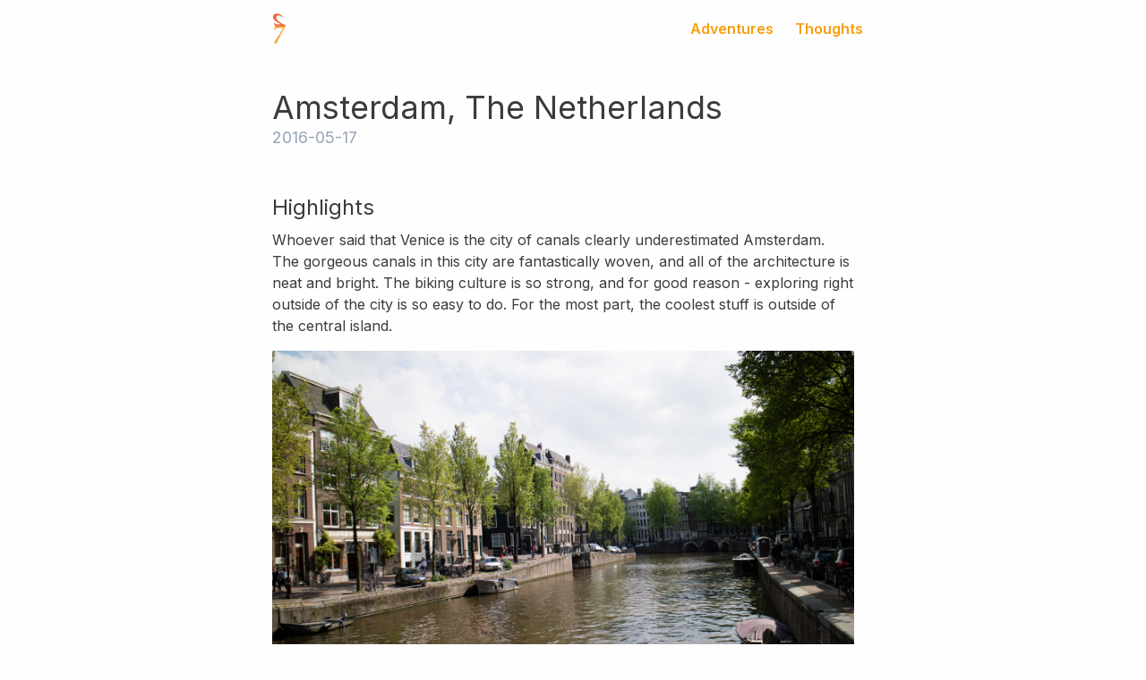

--- FILE ---
content_type: application/javascript; charset=UTF-8
request_url: https://mrgrtwng.com/_next/static/cciBw1tiaQogTqio88-aM/_buildManifest.js
body_size: 547
content:
self.__BUILD_MANIFEST=function(s){return{__rewrites:{afterFiles:[],beforeFiles:[],fallback:[]},"/":[s,"static/chunks/pages/index-4d0213bea09a226a.js"],"/_error":["static/chunks/pages/_error-77823ddac6993d35.js"],"/adventures":[s,"static/chunks/pages/adventures-3a85e955e2c73c02.js"],"/adventures/[id]":[s,"static/chunks/pages/adventures/[id]-2e402aea126f9418.js"],"/thoughts":[s,"static/chunks/pages/thoughts-a807ad883223a6f7.js"],"/thoughts/[id]":[s,"static/chunks/pages/thoughts/[id]-5d8b7c40dc7b8e16.js"],sortedPages:["/","/_app","/_error","/adventures","/adventures/[id]","/thoughts","/thoughts/[id]"]}}("static/chunks/247-ff6c18e0b84a7720.js"),self.__BUILD_MANIFEST_CB&&self.__BUILD_MANIFEST_CB();

--- FILE ---
content_type: application/javascript; charset=UTF-8
request_url: https://mrgrtwng.com/_next/static/chunks/pages/adventures-3a85e955e2c73c02.js
body_size: 1077
content:
(self.webpackChunk_N_E=self.webpackChunk_N_E||[]).push([[487],{1490:function(e,t,s){(window.__NEXT_P=window.__NEXT_P||[]).push(["/adventures",function(){return s(8872)}])},5322:function(e,t,s){"use strict";s.d(t,{Z:function(){return m}});var n=s(5893);s(7294);var r=s(9008),a=s.n(r),l=s(1664),i=s.n(l),c=s(5675),d=s.n(c);let h=[{key:"adventures",href:"/adventures",title:"Adventures"},{key:"thoughts",href:"/thoughts",title:"Thoughts"}];var o=()=>(0,n.jsxs)("nav",{className:"flex justify-between mt-3 mb-12",children:[(0,n.jsx)("ul",{className:"flex items-start",children:(0,n.jsx)(i(),{href:"/",children:(0,n.jsx)(d(),{src:"/img/mw_num.svg",alt:"mw_logo",width:"16",height:"40"})})}),(0,n.jsx)("ul",{className:"flex items-center",children:h.map(e=>(0,n.jsx)("li",{className:"mx-3 text-amber-500 hover:text-orange-500 font-semibold",children:(0,n.jsx)(i(),{href:e.href,children:e.title})},e.key))})]}),m=e=>{let{children:t,title:s="Margaret Wang"}=e;return(0,n.jsxs)("div",{className:"container mx-auto max-w-2xl px-3 lg:px-0",children:[(0,n.jsxs)(a(),{children:[(0,n.jsx)("title",{children:s}),(0,n.jsx)("meta",{charSet:"utf-8"}),(0,n.jsx)("meta",{name:"viewport",content:"initial-scale=1.0, width=device-width"})]}),(0,n.jsx)("header",{children:(0,n.jsx)(o,{})}),(0,n.jsx)("main",{className:"basis-3/4 min-h-screen font-sans",children:t}),(0,n.jsxs)("footer",{className:"my-4",children:[(0,n.jsx)("hr",{}),(0,n.jsx)("div",{className:"mt-2 ml-1",children:(0,n.jsx)("span",{children:"Margaret Wang"})})]})]})}},3936:function(e,t,s){"use strict";var n=s(5893);s(7294);var r=s(1664),a=s.n(r);t.Z=e=>{let{section:t="",props:s}=e,r=[...new Set(s.data.map(e=>{let{id:t,date:s,category:n,title:r}=e;return n}))].sort();return(0,n.jsxs)("div",{className:"mt-6",children:[(0,n.jsx)("h1",{className:"font-semibold text-xl mb-4",children:t}),(0,n.jsx)("section",{children:(0,n.jsx)("ul",{children:r.map((e,t)=>(0,n.jsxs)("li",{className:"mb-4",children:[(0,n.jsx)("h2",{className:"capitalize",children:e}),(0,n.jsx)("ul",{children:s.data.filter(t=>{let{id:s,date:n,category:r,title:a}=t;return r===e}).map(e=>{let{id:t,date:r,category:l,title:i}=e;return(0,n.jsx)("li",{children:(0,n.jsxs)(a(),{href:"/".concat(s.label,"/").concat(t),children:[(0,n.jsx)("span",{className:"font-semibold underline decoration-orange-400 hover:decoration-neutral-500",children:i})," - ",(0,n.jsx)("span",{className:"text-neutral-800",children:r})]})},t)})})]},"".concat(e,"-").concat(t)))})})]})}},8872:function(e,t,s){"use strict";s.r(t),s.d(t,{__N_SSG:function(){return l}});var n=s(5893),r=s(5322),a=s(3936),l=!0;t.default=e=>{let{data:t,label:s}=e;return(0,n.jsxs)(r.Z,{title:"Margaret Wang • Adventures",children:[(0,n.jsx)("div",{className:"flex justify-start align-center",children:"Here are some of the places I've been and food that I've made, and my recommendations."}),(0,n.jsx)(a.Z,{section:"Adventures",props:{data:t,label:s}})]})}}},function(e){e.O(0,[247,888,774,179],function(){return e(e.s=1490)}),_N_E=e.O()}]);

--- FILE ---
content_type: application/javascript; charset=UTF-8
request_url: https://mrgrtwng.com/_next/static/chunks/pages/adventures/%5Bid%5D-2e402aea126f9418.js
body_size: 2238
content:
(self.webpackChunk_N_E=self.webpackChunk_N_E||[]).push([[969],{2177:function(e,t,n){(window.__NEXT_P=window.__NEXT_P||[]).push(["/adventures/[id]",function(){return n(4107)}])},5322:function(e,t,n){"use strict";n.d(t,{Z:function(){return m}});var a=n(5893);n(7294);var l=n(9008),r=n.n(l),s=n(1664),i=n.n(s),c=n(5675),o=n.n(c);let u=[{key:"adventures",href:"/adventures",title:"Adventures"},{key:"thoughts",href:"/thoughts",title:"Thoughts"}];var d=()=>(0,a.jsxs)("nav",{className:"flex justify-between mt-3 mb-12",children:[(0,a.jsx)("ul",{className:"flex items-start",children:(0,a.jsx)(i(),{href:"/",children:(0,a.jsx)(o(),{src:"/img/mw_num.svg",alt:"mw_logo",width:"16",height:"40"})})}),(0,a.jsx)("ul",{className:"flex items-center",children:u.map(e=>(0,a.jsx)("li",{className:"mx-3 text-amber-500 hover:text-orange-500 font-semibold",children:(0,a.jsx)(i(),{href:e.href,children:e.title})},e.key))})]}),m=e=>{let{children:t,title:n="Margaret Wang"}=e;return(0,a.jsxs)("div",{className:"container mx-auto max-w-2xl px-3 lg:px-0",children:[(0,a.jsxs)(r(),{children:[(0,a.jsx)("title",{children:n}),(0,a.jsx)("meta",{charSet:"utf-8"}),(0,a.jsx)("meta",{name:"viewport",content:"initial-scale=1.0, width=device-width"})]}),(0,a.jsx)("header",{children:(0,a.jsx)(d,{})}),(0,a.jsx)("main",{className:"basis-3/4 min-h-screen font-sans",children:t}),(0,a.jsxs)("footer",{className:"my-4",children:[(0,a.jsx)("hr",{}),(0,a.jsx)("div",{className:"mt-2 ml-1",children:(0,a.jsx)("span",{children:"Margaret Wang"})})]})]})}},2524:function(e,t,n){"use strict";var a=n(5893);n(7294);var l=n(5322);t.Z=e=>{let{children:t,data:n}=e;return(0,a.jsxs)(l.Z,{title:"Margaret Wang • ".concat(n.title),children:[(0,a.jsx)("h2",{className:"text-4xl",children:n.title}),(0,a.jsx)("p",{className:"text-slate-400 text-lg",children:n.date}),(0,a.jsx)("br",{}),(0,a.jsx)("article",{className:"max-w-prose",children:t})]})}},1579:function(e,t,n){"use strict";n.d(t,{Z:function(){return v}});var a={};n.r(a),n.d(a,{MDXContext:function(){return i},MDXProvider:function(){return d},useMDXComponents:function(){return o},withMDXComponents:function(){return c}});var l=n(5893),r=n(7294),s=n(2746);let i=r.createContext({});function c(e){return function(t){let n=o(t.components);return r.createElement(e,{...t,allComponents:n})}}function o(e){let t=r.useContext(i);return r.useMemo(()=>"function"==typeof e?e(t):{...t,...e},[t,e])}let u={};function d({components:e,children:t,disableParentContext:n}){let a=o(e);return n&&(a=e||u),r.createElement(i.Provider,{value:a},t)}function m({compiledSource:e,frontmatter:t,scope:n,components:l={},lazy:i}){let[c,o]=(0,r.useState)(!i||"undefined"==typeof window);(0,r.useEffect)(()=>{if(i){let e=window.requestIdleCallback(()=>{o(!0)});return()=>window.cancelIdleCallback(e)}},[]);let u=(0,r.useMemo)(()=>{let l=Object.assign({opts:{...a,...s.c}},{frontmatter:t},n),r=Object.keys(l),i=Object.values(l),c=Reflect.construct(Function,r.concat(`${e}`));return c.apply(c,i).default},[n,e]);if(!c)return r.createElement("div",{dangerouslySetInnerHTML:{__html:""},suppressHydrationWarning:!0});let m=r.createElement(d,{components:l},r.createElement(u,null));return i?r.createElement("div",null,m):m}"undefined"!=typeof window&&(window.requestIdleCallback=window.requestIdleCallback||function(e){var t=Date.now();return setTimeout(function(){e({didTimeout:!1,timeRemaining:function(){return Math.max(0,50-(Date.now()-t))}})},1)},window.cancelIdleCallback=window.cancelIdleCallback||function(e){clearTimeout(e)});var h=n(1664),x=n.n(h),f=n(5675),p=n.n(f),j=e=>{let{loader:t,src:n,width:a,height:s}=e,[i,c]=(0,r.useState)("");return((0,r.useEffect)(()=>{(async()=>{let e=await fetch("/api/generate-blur-data-url",{method:"POST",headers:{"Content-Type":"application/json"},body:JSON.stringify({src:"public/img/blur/".concat(n)})});c((await e.json()).blurDataURL)})()},[n]),i)?(0,l.jsx)(p(),{loader:t,src:n,width:a,height:s,placeholder:"blur",blurDataURL:i,alt:"Your image description"}):null};let w=e=>{let{src:t}=e;return"https://live.staticflickr.com/".concat(t)},g=e=>{let{src:t}=e;return"/img/full/".concat(t)};var v=e=>{let{source:t}=e;return(0,l.jsx)(m,{...t,components:{Image:e=>(0,l.jsx)("div",{className:"mt-2 mb-4",children:(0,l.jsx)(p(),{loader:w,priority:!0,placeholder:"blur",blurDataURL:"[data-uri]",...e})}),ImageHorizontal:e=>(0,l.jsx)("div",{className:"mt-2 mb-4",children:(0,l.jsx)(j,{loader:g,priority:!0,sizes:"(max-width: 418px) 100vw, 33vw",width:"769",height:"513",...e})}),ImageVertical:e=>(0,l.jsx)("div",{className:"mt-2 mb-4 sm:w-full lg:w-1/2 mx-auto",children:(0,l.jsx)(j,{loader:g,priority:!0,placeholder:"empty",sizes:"(max-width: 418px) 100vw, 33vw",width:"513",height:"769",...e})}),a:e=>(0,l.jsx)(x(),{className:"underline decoration-orange-400 hover:decoration-neutral-500",...e}),ul:e=>(0,l.jsx)("ul",{className:"list-disc list-inside pt-2 pb-4",...e}),ol:e=>(0,l.jsx)("ol",{className:"list-decimal list-inside pt-2 pb-4",...e}),h1:e=>(0,l.jsx)("h1",{className:"font-normal text-2xl mt-6",...e}),h2:e=>(0,l.jsx)("h2",{className:"font-semibolc text-xl mt-4",...e}),h3:e=>(0,l.jsx)("h3",{className:"font-bold text-lg mt-2",...e}),h4:e=>(0,l.jsx)("h4",{className:"font-normal text-md mt-1",...e}),p:e=>(0,l.jsx)("p",{className:"py-2",...e}),blockquote:e=>(0,l.jsx)("blockquote",{className:"bg-neutral-100 -mx-2 px-2 mt-6 text-sm",...e})}})}},4107:function(e,t,n){"use strict";n.r(t),n.d(t,{__N_SSG:function(){return s}});var a=n(5893),l=n(2524),r=n(1579),s=!0;t.default=e=>{let{source:t,data:n}=e;return(0,a.jsx)(l.Z,{data:n,children:(0,a.jsx)(r.Z,{source:t})})}},2746:function(e,t,n){let a=n(5893);e.exports.c=a}},function(e){e.O(0,[247,888,774,179],function(){return e(e.s=2177)}),_N_E=e.O()}]);

--- FILE ---
content_type: image/svg+xml
request_url: https://mrgrtwng.com/img/mw_num.svg
body_size: 891
content:
<?xml version="1.0" encoding="utf-8"?>
<!-- Generator: Adobe Illustrator 16.0.4, SVG Export Plug-In . SVG Version: 6.00 Build 0)  -->
<!DOCTYPE svg PUBLIC "-//W3C//DTD SVG 1.1//EN" "http://www.w3.org/Graphics/SVG/1.1/DTD/svg11.dtd">
<svg version="1.1" id="Layer_1" xmlns="http://www.w3.org/2000/svg" xmlns:xlink="http://www.w3.org/1999/xlink" x="0px" y="0px"
	 width="40px" height="100px" viewBox="0 0 40 100" enable-background="new 0 0 40 100" xml:space="preserve">
<g>
	<g>
		<path fill="#FAA73F" d="M36.746,41.424c0.63,0,1.099,0.158,1.099,0.785c0,0.471-0.313,0.785-0.627,1.408
			c-0.472,0.631-5.801,9.562-8.305,14.574c-3.448,6.428-12.38,23.664-14.338,28.285c-1.333,3.135-2.741,5.484-5.408,5.484
			c-1.879,0-3.131-1.252-3.131-3.135c0-1.645,1.096-3.523,1.878-4.777c1.097-1.566,7.21-10.186,11.438-16.926
			c2.977-4.543,10.064-17.078,11.16-18.959H15.437c-5.328,0-6.738,2.191-9.4,5.799c-0.315,0.469-0.941,0.469-1.412,0.156
			c-0.783-0.625-0.608-1.441-0.295-1.91l6.408-12.662c0.467-0.939,0.623-0.939,1.408-0.783c0.785,0.312,0.785,0.469,0.627,1.098
			c-0.156,1.252,0.781,1.562,3.135,1.562H36.746z"/>
	</g>
</g>
<g>
	<g>
		<path fill="#F26739" d="M12.86,43.249c-0.871,0-0.871,0-1.743,0c-0.507,0-0.657,0-1.18,0c-0.347,0-0.851,0-1.167-0.432
			l-4.435-7.029c-0.434-0.605,0.31-1.266,0.538-1.389c0.664-0.355,1.202,0.006,1.463,0.355c1.305,1.826,3.564,3.227,5.307,3.318
			l11.143,0.344c0.434,0,0.783-0.344,0.783-0.693c0-0.264-0.35-0.438-0.611-0.611c-9.4-5.137-20.803-11.492-20.803-19.236
			c0-7.227,5.834-9.838,10.532-9.838c10.795,0,16.191,7.92,16.191,8.791c0,0.697-0.435,1.221-1.046,1.307
			c-0.435,0-0.695-0.176-1.391-0.959c-2.266-2.436-5.484-3.918-8.969-3.918c-4.091,0-6.353,2.699-6.353,6.184
			c0,8.617,20.368,18.932,25.768,21.285c0.782,0.346,0.956,0.959,0.956,1.479c0,0.785-0.608,1.043-1.217,1.043H12.86z"/>
	</g>
</g>
</svg>


--- FILE ---
content_type: application/javascript; charset=UTF-8
request_url: https://mrgrtwng.com/_next/static/cciBw1tiaQogTqio88-aM/_ssgManifest.js
body_size: 16
content:
self.__SSG_MANIFEST=new Set(["\u002Fadventures","\u002Fadventures\u002F[id]","\u002Fthoughts","\u002Fthoughts\u002F[id]"]);self.__SSG_MANIFEST_CB&&self.__SSG_MANIFEST_CB()

--- FILE ---
content_type: application/javascript; charset=UTF-8
request_url: https://mrgrtwng.com/_next/static/chunks/pages/index-4d0213bea09a226a.js
body_size: 1304
content:
(self.webpackChunk_N_E=self.webpackChunk_N_E||[]).push([[405],{8312:function(e,n,r){(window.__NEXT_P=window.__NEXT_P||[]).push(["/",function(){return r(6209)}])},5322:function(e,n,r){"use strict";r.d(n,{Z:function(){return m}});var a=r(5893);r(7294);var s=r(9008),t=r.n(s),i=r(1664),l=r.n(i),o=r(5675),d=r.n(o);let c=[{key:"adventures",href:"/adventures",title:"Adventures"},{key:"thoughts",href:"/thoughts",title:"Thoughts"}];var h=()=>(0,a.jsxs)("nav",{className:"flex justify-between mt-3 mb-12",children:[(0,a.jsx)("ul",{className:"flex items-start",children:(0,a.jsx)(l(),{href:"/",children:(0,a.jsx)(d(),{src:"/img/mw_num.svg",alt:"mw_logo",width:"16",height:"40"})})}),(0,a.jsx)("ul",{className:"flex items-center",children:c.map(e=>(0,a.jsx)("li",{className:"mx-3 text-amber-500 hover:text-orange-500 font-semibold",children:(0,a.jsx)(l(),{href:e.href,children:e.title})},e.key))})]}),m=e=>{let{children:n,title:r="Margaret Wang"}=e;return(0,a.jsxs)("div",{className:"container mx-auto max-w-2xl px-3 lg:px-0",children:[(0,a.jsxs)(t(),{children:[(0,a.jsx)("title",{children:r}),(0,a.jsx)("meta",{charSet:"utf-8"}),(0,a.jsx)("meta",{name:"viewport",content:"initial-scale=1.0, width=device-width"})]}),(0,a.jsx)("header",{children:(0,a.jsx)(h,{})}),(0,a.jsx)("main",{className:"basis-3/4 min-h-screen font-sans",children:n}),(0,a.jsxs)("footer",{className:"my-4",children:[(0,a.jsx)("hr",{}),(0,a.jsx)("div",{className:"mt-2 ml-1",children:(0,a.jsx)("span",{children:"Margaret Wang"})})]})]})}},6209:function(e,n,r){"use strict";r.r(n);var a=r(5893),s=r(5322),t=r(1664),i=r.n(t);n.default=()=>(0,a.jsx)(s.Z,{title:"Margaret Wang",children:(0,a.jsx)("div",{className:"flex justify-start align-center min-h-[80vh]",children:(0,a.jsxs)("section",{className:"mt-20 flex flex-col justify-between",children:[(0,a.jsxs)("div",{className:"items-start",children:[(0,a.jsxs)("h1",{className:"text-2xl",children:["Hello! I'm Margaret Wang. I'm an engineer who loves to ",(0,a.jsx)(i(),{href:"/adventures",className:"underline decoration-orange-500 hover:decoration-neutral-500",children:"adventure"}),"."]}),(0,a.jsx)("br",{}),(0,a.jsxs)("p",{className:"text-lg",children:["I've lived around the world, spending a good amount of time in  ",(0,a.jsx)(i(),{href:"/adventures/london",className:"underline decoration-sky-400 hover:decoration-neutral-500",children:"London, UK"}),", ",(0,a.jsx)(i(),{href:"/adventures/brooklyn",className:"underline decoration-emerald-400 hover:decoration-neutral-500",children:"Brooklyn, NY"}),", and ",(0,a.jsx)(i(),{href:"/adventures/cambridge",className:"underline decoration-fuchsia-400 hover:decoration-neutral-500",children:"Cambridge, MA"}),". Some of my favorite memories come from traveling and from making food, and I'm always excited to share what I've found, learned, and experienced."]}),(0,a.jsx)("br",{}),(0,a.jsxs)("p",{className:"text-lg",children:["I've also had a bit of a ",(0,a.jsx)(i(),{href:"/thoughts",className:"underline decoration-orange-500 hover:decoration-neutral-500",children:"winding career path"}),". I started out studying to be a ",(0,a.jsx)(i(),{href:"/thoughts/architecture-engineering",className:"underline decoration-zinc-400 hover:decoration-neutral-500",children:"structural engineer"})," and wound up working as a software engineer in tech."]}),(0,a.jsx)("br",{})]}),(0,a.jsxs)("div",{className:"items-end",children:[(0,a.jsx)("p",{children:"I'm also on:"}),(0,a.jsxs)("ul",{children:[(0,a.jsx)("li",{children:(0,a.jsx)(i(),{href:"https://linkedin.com/in/margaretwang/",className:"underline decoration-amber-500 hover:decoration-neutral-500",children:"LinkedIn"})}),(0,a.jsx)("li",{children:(0,a.jsx)(i(),{href:"https://github.com/mm-wang",className:"underline decoration-amber-500 hover:decoration-neutral-500",children:"GitHub"})}),(0,a.jsxs)("li",{children:[(0,a.jsx)(i(),{href:"https://www.instagram.com/mmwang/",className:"underline decoration-amber-500 hover:decoration-neutral-500",children:"Instagram"})," (for more day in the life)"]})]})]})]})})})}},function(e){e.O(0,[247,888,774,179],function(){return e(e.s=8312)}),_N_E=e.O()}]);

--- FILE ---
content_type: application/javascript; charset=UTF-8
request_url: https://mrgrtwng.com/_next/static/chunks/pages/_app-a7e2d84213bc89e5.js
body_size: 316
content:
(self.webpackChunk_N_E=self.webpackChunk_N_E||[]).push([[888],{6840:function(n,u,t){(window.__NEXT_P=window.__NEXT_P||[]).push(["/_app",function(){return t(6814)}])},6814:function(n,u,t){"use strict";t.r(u),t.d(u,{default:function(){return _}});var r=t(5893);function _(n){let{Component:u,pageProps:t}=n;return(0,r.jsx)(u,{...t})}t(9311)},9311:function(){}},function(n){var u=function(u){return n(n.s=u)};n.O(0,[774,179],function(){return u(6840),u(9090)}),_N_E=n.O()}]);

--- FILE ---
content_type: application/javascript; charset=UTF-8
request_url: https://mrgrtwng.com/_next/static/chunks/pages/thoughts-a807ad883223a6f7.js
body_size: 1094
content:
(self.webpackChunk_N_E=self.webpackChunk_N_E||[]).push([[989],{2932:function(e,t,s){(window.__NEXT_P=window.__NEXT_P||[]).push(["/thoughts",function(){return s(7115)}])},5322:function(e,t,s){"use strict";s.d(t,{Z:function(){return u}});var n=s(5893);s(7294);var r=s(9008),a=s.n(r),l=s(1664),i=s.n(l),c=s(5675),h=s.n(c);let o=[{key:"adventures",href:"/adventures",title:"Adventures"},{key:"thoughts",href:"/thoughts",title:"Thoughts"}];var d=()=>(0,n.jsxs)("nav",{className:"flex justify-between mt-3 mb-12",children:[(0,n.jsx)("ul",{className:"flex items-start",children:(0,n.jsx)(i(),{href:"/",children:(0,n.jsx)(h(),{src:"/img/mw_num.svg",alt:"mw_logo",width:"16",height:"40"})})}),(0,n.jsx)("ul",{className:"flex items-center",children:o.map(e=>(0,n.jsx)("li",{className:"mx-3 text-amber-500 hover:text-orange-500 font-semibold",children:(0,n.jsx)(i(),{href:e.href,children:e.title})},e.key))})]}),u=e=>{let{children:t,title:s="Margaret Wang"}=e;return(0,n.jsxs)("div",{className:"container mx-auto max-w-2xl px-3 lg:px-0",children:[(0,n.jsxs)(a(),{children:[(0,n.jsx)("title",{children:s}),(0,n.jsx)("meta",{charSet:"utf-8"}),(0,n.jsx)("meta",{name:"viewport",content:"initial-scale=1.0, width=device-width"})]}),(0,n.jsx)("header",{children:(0,n.jsx)(d,{})}),(0,n.jsx)("main",{className:"basis-3/4 min-h-screen font-sans",children:t}),(0,n.jsxs)("footer",{className:"my-4",children:[(0,n.jsx)("hr",{}),(0,n.jsx)("div",{className:"mt-2 ml-1",children:(0,n.jsx)("span",{children:"Margaret Wang"})})]})]})}},3936:function(e,t,s){"use strict";var n=s(5893);s(7294);var r=s(1664),a=s.n(r);t.Z=e=>{let{section:t="",props:s}=e,r=[...new Set(s.data.map(e=>{let{id:t,date:s,category:n,title:r}=e;return n}))].sort();return(0,n.jsxs)("div",{className:"mt-6",children:[(0,n.jsx)("h1",{className:"font-semibold text-xl mb-4",children:t}),(0,n.jsx)("section",{children:(0,n.jsx)("ul",{children:r.map((e,t)=>(0,n.jsxs)("li",{className:"mb-4",children:[(0,n.jsx)("h2",{className:"capitalize",children:e}),(0,n.jsx)("ul",{children:s.data.filter(t=>{let{id:s,date:n,category:r,title:a}=t;return r===e}).map(e=>{let{id:t,date:r,category:l,title:i}=e;return(0,n.jsx)("li",{children:(0,n.jsxs)(a(),{href:"/".concat(s.label,"/").concat(t),children:[(0,n.jsx)("span",{className:"font-semibold underline decoration-orange-400 hover:decoration-neutral-500",children:i})," - ",(0,n.jsx)("span",{className:"text-neutral-800",children:r})]})},t)})})]},"".concat(e,"-").concat(t)))})})]})}},7115:function(e,t,s){"use strict";s.r(t),s.d(t,{__N_SSG:function(){return l}});var n=s(5893),r=s(5322),a=s(3936),l=!0;t.default=e=>{let{data:t,label:s}=e;return(0,n.jsxs)(r.Z,{title:"Margaret Wang • Thoughts",children:[(0,n.jsx)("div",{className:"flex justify-start align-center",children:"Every so often, I'll think about how I've gotten to where I am. Here are some thoughts along those lines."}),(0,n.jsx)(a.Z,{section:"Thoughts",props:{data:t,label:s}})]})}}},function(e){e.O(0,[247,888,774,179],function(){return e(e.s=2932)}),_N_E=e.O()}]);